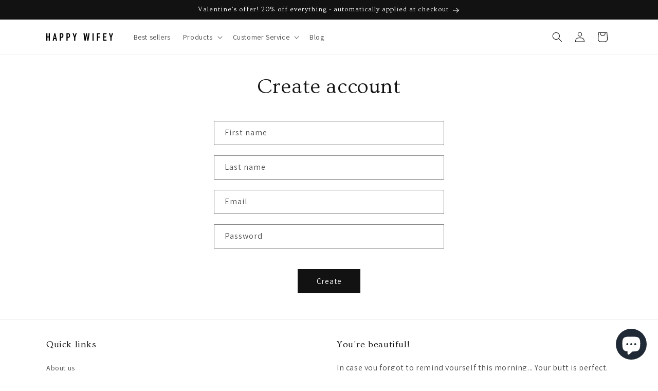

--- FILE ---
content_type: text/json
request_url: https://conf.config-security.com/model
body_size: 84
content:
{"title":"recommendation AI model (keras)","structure":"release_id=0x41:57:58:4f:78:7a:58:41:6c:75:2b:29:7d:38:4c:6a:23:27:39:4e:24:49:4f:36:6f:3d:72:52:30;keras;eob8dynn67gvfzrf3h5n4n71rzhg0o545hv2pdeiqd7w5p810kma3l2oazubq4g7xzefe26h","weights":"../weights/4157584f.h5","biases":"../biases/4157584f.h5"}

--- FILE ---
content_type: image/svg+xml
request_url: https://happywifey.com/cdn/shop/files/happy_wifey_logo_1_2.svg?v=1693462972&width=130
body_size: 270
content:
<svg width="136" height="17" viewBox="0 0 136 17" fill="none" xmlns="http://www.w3.org/2000/svg">
<g clip-path="url(#clip0_802_800)">
<path d="M0 0.553772H2.28067V7.34777H5.08949V0.553772H7.37016V16.4464H5.08949V9.3644H2.28067V16.4464H0V0.553772Z" fill="black"/>
<path d="M16.493 0.553772H18.3896L21.9426 16.4464H19.6619L18.9898 13.0375H15.8928L15.2206 16.4464H12.9399L16.493 0.553772ZM17.4533 5.13912H17.4053L16.3009 10.9008H18.5816L17.4533 5.13912Z" fill="black"/>
<path d="M27.5121 0.553772H30.9211C31.5452 0.553772 32.0974 0.625793 32.5775 0.793843C33.0577 0.961892 33.4898 1.24998 33.874 1.6581C34.2581 2.06622 34.5221 2.57037 34.6662 3.12253C34.8102 3.67469 34.8822 4.44292 34.8822 5.37919C34.8822 6.07539 34.8342 6.67557 34.7622 7.17972C34.6902 7.68387 34.4981 8.14 34.234 8.57212C33.922 9.10025 33.5138 9.50842 32.9857 9.79653C32.4575 10.0846 31.7853 10.2286 30.9211 10.2286H29.7687V16.4224H27.488V0.553772H27.5121ZM29.7928 8.09199H30.897C31.3532 8.09199 31.7133 8.01997 31.9773 7.89993C32.2415 7.75589 32.4095 7.58784 32.5295 7.34777C32.6496 7.1077 32.7216 6.84362 32.7456 6.50752C32.7696 6.17142 32.7696 5.81132 32.7696 5.4032C32.7696 5.04309 32.7696 4.68299 32.7456 4.34688C32.7216 4.01079 32.6496 3.7227 32.5536 3.48264C32.4335 3.24256 32.2654 3.0505 32.0254 2.90647C31.7853 2.76242 31.4492 2.6904 30.9931 2.6904H29.8167V8.09199H29.7928Z" fill="black"/>
<path d="M41.052 0.553772H44.461C45.0852 0.553772 45.6374 0.625793 46.1175 0.793843C46.5976 0.961892 47.0298 1.24998 47.4139 1.6581C47.798 2.06622 48.0621 2.57037 48.2061 3.12253C48.3502 3.67469 48.4221 4.44292 48.4221 5.37919C48.4221 6.07539 48.3741 6.67557 48.3021 7.17972C48.2301 7.68387 48.038 8.14 47.774 8.57212C47.4619 9.10025 47.0538 9.50842 46.5256 9.79653C45.9975 10.0846 45.3252 10.2286 44.461 10.2286H43.3087V16.4224H41.052V0.553772ZM43.3327 8.09199H44.437C44.8931 8.09199 45.2533 8.01997 45.5173 7.89993C45.7814 7.75589 45.9495 7.58784 46.0695 7.34777C46.1895 7.1077 46.2615 6.84362 46.2856 6.50752C46.3095 6.17142 46.3095 5.81132 46.3095 5.4032C46.3095 5.04309 46.3095 4.68299 46.2856 4.34688C46.2615 4.01079 46.1895 3.7227 46.0935 3.48264C45.9734 3.24256 45.8054 3.0505 45.5653 2.90647C45.3252 2.76242 44.9892 2.6904 44.533 2.6904H43.3567V8.09199H43.3327Z" fill="black"/>
<path d="M56.7287 9.72448L53.5837 0.553772H55.9844L57.809 6.86763H57.857L59.7055 0.553772H62.1062L58.9853 9.72448V16.4464H56.7046V9.72448H56.7287Z" fill="black"/>
<path d="M85.7771 16.4464H83.6408L81.8882 6.14742H81.8396L80.1114 16.4464H77.9748L75.6221 0.553772H78.0228L79.1511 10.6367H79.1991L80.9759 0.553772H82.7285L84.5766 10.8768H84.6244L85.7294 0.553772H88.1296L85.7771 16.4464Z" fill="black"/>
<path d="M94.0837 0.553772H96.3642V16.4464H94.0837V0.553772Z" fill="black"/>
<path d="M103.039 0.553772H109.832V2.6904H105.319V7.51582H109.232V9.65243H105.295V16.4464H103.014V0.553772H103.039Z" fill="black"/>
<path d="M115.762 0.553772H122.556V2.6904H118.043V7.34777H121.956V9.48437H118.019V14.1417H122.532V16.4224H115.739V0.553772H115.762Z" fill="black"/>
<path d="M130.599 9.72448L127.477 0.553772H129.878L131.703 6.86763H131.751L133.575 0.553772H135.976L132.855 9.72448V16.4464H130.599V9.72448Z" fill="black"/>
</g>
<defs>
<clipPath id="clip0_802_800">
<rect width="136" height="17" fill="white"/>
</clipPath>
</defs>
</svg>


--- FILE ---
content_type: text/javascript
request_url: https://happywifey.com/cdn/shop/t/39/assets/autoplay-on-scroll.js?v=36883609045500646131751671984
body_size: -123
content:
document.addEventListener("DOMContentLoaded",()=>{const wrappers=[...document.querySelectorAll("deferred-media")];if(!wrappers.length)return;const startX=window.scrollX,startY=window.scrollY,oriSIV=Element.prototype.scrollIntoView,oriFocus=HTMLElement.prototype.focus;Element.prototype.scrollIntoView=()=>{},HTMLElement.prototype.focus=function(opts={}){oriFocus.call(this,{...opts,preventScroll:!0})};const playForever=vid=>{vid.muted=!0,vid.loop=!0,vid.setAttribute("loop","");const ensure=()=>{vid.paused&&vid.play().catch(()=>{})};vid.addEventListener("pause",ensure,{passive:!0}),vid.addEventListener("ended",ensure,{passive:!0}),ensure(),setInterval(ensure,3e3)},initWrapper=wrapper=>(typeof wrapper.loadContent=="function"?wrapper.loadContent():(wrapper.querySelector(".deferred-media__poster")?.click(),Promise.resolve())).then(()=>new Promise(resolve=>{const poll=setInterval(()=>{const video=wrapper.querySelector("video"),iframe=wrapper.querySelector("iframe");if(video||iframe){if(clearInterval(poll),video&&playForever(video),iframe&&!/[\?&]loop=1/.test(iframe.src)){const join=iframe.src.includes("?")?"&":"?";iframe.src+=`${join}loop=1&mute=1&autoplay=1&playsinline=1`}resolve()}},50)}));Promise.all(wrappers.map(initWrapper)).finally(()=>{Element.prototype.scrollIntoView=oriSIV,HTMLElement.prototype.focus=oriFocus,window.scrollTo(startX,startY)})});
//# sourceMappingURL=/cdn/shop/t/39/assets/autoplay-on-scroll.js.map?v=36883609045500646131751671984
